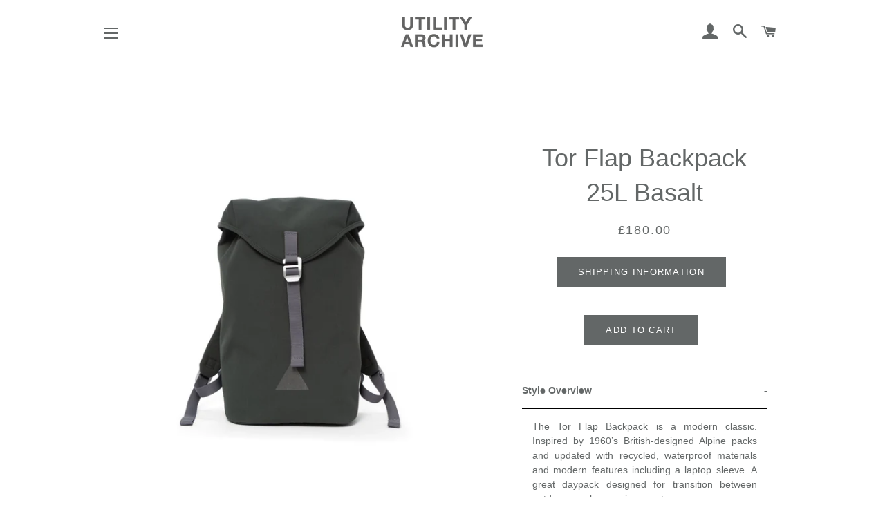

--- FILE ---
content_type: text/css
request_url: https://utilityarchive.com/cdn/shop/t/4/assets/lift-overrides.css?v=116627060729756775401628000880
body_size: -491
content:

hr, .hr--small, .hr--medium, .hr--large {
  display: none;
}


.site-nav--has-dropdown:hover>a:before, 
.site-nav--has-dropdown>a.nav-focus:before, 
.site-nav--has-dropdown.nav-hover>a:before {
  content: none;
}
.site-nav--has-dropdown:hover>a, 
.site-nav--has-dropdown>a.nav-focus, 
.site-nav--has-dropdown.nav-hover>a,
.site-nav__dropdown {
  background-color: rgba(255,255,255,1);
}

#shopify-section-footer {
  margin-top: 30px;
}


.shopify-payment-button .shopify-payment-button__more-options,
.shopify-payment-button .shopify-payment-button__more-options:hover,
.shopify-payment-button .shopify-payment-button__more-options:focus,
.shopify-payment-button .shopify-payment-button__more-options:hover:not([disabled]) {
    text-decoration: none;
}
 

.grid-product__price-wrap .long-dash {
  display: none;
}
.grid-product__price {
  display: block;
  font-size: 1.21429em;
}

--- FILE ---
content_type: image/svg+xml
request_url: https://utilityarchive.com/cdn/shop/t/4/assets/for_planet.svg?v=98105432797524001161628777210
body_size: 3964
content:
<svg id="SvgjsSvg1017" width="288" height="288" xmlns="http://www.w3.org/2000/svg" version="1.1" xmlns:xlink="http://www.w3.org/1999/xlink" xmlns:svgjs="http://svgjs.com/svgjs"><defs id="SvgjsDefs1018"></defs><g id="SvgjsG1019"><svg xmlns="http://www.w3.org/2000/svg" fill-rule="evenodd" stroke-linejoin="round" stroke-miterlimit="2" clip-rule="evenodd" viewBox="0 0 201 86" width="288" height="288"><path fill="#636767" fill-rule="nonzero" d="M61.172,36.317c-0,-1.146 -0.933,-2.078 -2.079,-2.078c-1.146,-0 -2.078,0.932 -2.078,2.078c-0,1.145 0.932,2.077 2.078,2.077c1.146,0 2.079,-0.932 2.079,-2.077Z" class="color231f20 svgShape"></path><path fill="#636767" fill-rule="nonzero" d="M66.657,46.856c0,-2.596 2.112,-4.708 4.708,-4.708c2.595,0 4.707,2.112 4.707,4.708c-0,2.596 -2.112,4.708 -4.707,4.708c-0.138,-0 -0.274,-0.007 -0.409,-0.019c-0.756,-0.066 -1.46,-0.31 -2.072,-0.69c-1.335,-0.832 -2.227,-2.313 -2.227,-3.999Zm-10.363,4.716l14.639,-20.053l3.409,-0l-0.782,1.072l-10.147,13.899l-3.71,5.082l-3.409,0Zm-1.909,-15.255c0,-2.596 2.113,-4.708 4.708,-4.708c2.596,0 4.708,2.112 4.708,4.708c0,2.595 -2.112,4.707 -4.708,4.707c-2.595,-0 -4.708,-2.112 -4.708,-4.707Zm-4.091,39.093l-16.336,-0l-0,-50.566l-6.086,-0.057l0.014,-2.354l0.036,-5.835l4.85,-4.32l3.033,-2.701l14.489,0l-0,65.833Zm33.387,-33.891c-0.007,-0.227 -0.015,-0.454 -0.026,-0.681c-0.006,-0.123 -0.012,-0.245 -0.019,-0.368c-0.012,-0.213 -0.026,-0.426 -0.041,-0.638c-0.008,-0.122 -0.017,-0.245 -0.027,-0.367c-0.018,-0.223 -0.038,-0.446 -0.059,-0.668c-0.01,-0.106 -0.019,-0.212 -0.03,-0.317c-0.033,-0.314 -0.068,-0.628 -0.108,-0.94c-0.001,-0.011 -0.002,-0.023 -0.004,-0.035c-0.041,-0.322 -0.086,-0.642 -0.135,-0.962c-0.016,-0.106 -0.033,-0.211 -0.05,-0.317c-0.034,-0.215 -0.069,-0.431 -0.107,-0.645c-0.021,-0.122 -0.044,-0.244 -0.066,-0.365c-0.037,-0.201 -0.075,-0.4 -0.115,-0.6c-0.024,-0.122 -0.049,-0.244 -0.074,-0.366c-0.043,-0.207 -0.088,-0.413 -0.135,-0.619c-0.024,-0.109 -0.048,-0.219 -0.073,-0.328c-0.065,-0.278 -0.133,-0.555 -0.203,-0.831c-0.012,-0.046 -0.024,-0.093 -0.036,-0.139c-0.075,-0.292 -0.154,-0.582 -0.235,-0.871c-0.031,-0.111 -0.065,-0.222 -0.097,-0.333c-0.056,-0.195 -0.114,-0.389 -0.173,-0.583c-0.039,-0.125 -0.078,-0.25 -0.118,-0.374c-0.057,-0.18 -0.115,-0.36 -0.174,-0.538c-0.042,-0.127 -0.085,-0.253 -0.128,-0.379c-0.062,-0.182 -0.127,-0.363 -0.191,-0.544c-0.043,-0.118 -0.084,-0.237 -0.128,-0.354c-0.083,-0.226 -0.169,-0.451 -0.256,-0.675c-0.044,-0.114 -0.089,-0.227 -0.134,-0.341c-0.094,-0.236 -0.19,-0.472 -0.288,-0.706c-0.052,-0.122 -0.105,-0.243 -0.157,-0.364c-0.072,-0.166 -0.144,-0.331 -0.217,-0.496c-0.059,-0.132 -0.119,-0.263 -0.179,-0.394c-0.071,-0.153 -0.142,-0.306 -0.215,-0.458c-0.063,-0.134 -0.126,-0.267 -0.191,-0.4c-0.073,-0.15 -0.148,-0.3 -0.223,-0.449c-0.066,-0.131 -0.131,-0.261 -0.198,-0.391c-0.084,-0.164 -0.171,-0.327 -0.258,-0.489c-0.108,-0.204 -0.218,-0.407 -0.33,-0.608c-0.09,-0.162 -0.179,-0.323 -0.27,-0.483c-0.079,-0.137 -0.159,-0.273 -0.239,-0.409c-0.076,-0.129 -0.152,-0.259 -0.229,-0.387c-0.084,-0.141 -0.17,-0.281 -0.257,-0.421c-0.075,-0.122 -0.15,-0.243 -0.227,-0.364c-0.089,-0.141 -0.179,-0.283 -0.271,-0.424c-0.074,-0.115 -0.15,-0.229 -0.226,-0.343c-0.095,-0.144 -0.19,-0.287 -0.287,-0.43c-0.068,-0.1 -0.137,-0.198 -0.206,-0.298c-0.211,-0.303 -0.425,-0.604 -0.643,-0.902c-0.054,-0.073 -0.107,-0.148 -0.162,-0.221c-0.113,-0.152 -0.228,-0.303 -0.343,-0.454c-0.07,-0.091 -0.139,-0.182 -0.209,-0.272c-0.116,-0.149 -0.233,-0.297 -0.35,-0.444c-0.071,-0.088 -0.142,-0.177 -0.214,-0.265c-0.121,-0.149 -0.243,-0.297 -0.366,-0.444c-0.066,-0.079 -0.132,-0.157 -0.199,-0.236c-0.131,-0.155 -0.263,-0.31 -0.397,-0.463c-0.034,-0.039 -0.068,-0.077 -0.103,-0.116c-0.487,-0.554 -0.988,-1.094 -1.503,-1.621c-0.053,-0.054 -0.106,-0.109 -0.159,-0.163c-0.151,-0.152 -0.303,-0.303 -0.456,-0.454c-0.06,-0.058 -0.119,-0.116 -0.179,-0.174c-0.156,-0.151 -0.313,-0.301 -0.471,-0.45c-0.05,-0.047 -0.101,-0.094 -0.151,-0.141c-0.381,-0.355 -0.769,-0.702 -1.162,-1.043c-0.394,-0.341 -0.795,-0.674 -1.201,-1c-0.031,-0.025 -0.062,-0.05 -0.094,-0.075c-0.187,-0.149 -0.376,-0.296 -0.565,-0.442c-0.044,-0.034 -0.088,-0.067 -0.132,-0.101c-0.191,-0.146 -0.384,-0.291 -0.578,-0.434c-0.031,-0.022 -0.063,-0.045 -0.094,-0.068c-0.493,-0.361 -0.995,-0.71 -1.504,-1.049c-0.397,-0.265 -0.797,-0.524 -1.204,-0.775c-0.006,-0.004 -0.013,-0.009 -0.02,-0.013c-0.222,-0.137 -0.446,-0.272 -0.671,-0.405c-0.028,-0.017 -0.056,-0.033 -0.083,-0.049c-0.225,-0.133 -0.451,-0.263 -0.678,-0.391c-0.013,-0.008 -0.027,-0.015 -0.04,-0.023c-0.753,-0.424 -1.523,-0.822 -2.304,-1.199c-0.471,-0.228 -0.946,-0.45 -1.427,-0.661c-0.017,-0.007 -0.033,-0.014 -0.05,-0.021c-0.251,-0.11 -0.504,-0.217 -0.758,-0.322c-0.001,-0.001 -0.002,-0.001 -0.004,-0.002c-0.87,-0.358 -1.755,-0.686 -2.653,-0.986c-0.448,-0.15 -0.897,-0.295 -1.351,-0.43c-0.013,-0.004 -0.026,-0.008 -0.039,-0.012c-0.252,-0.074 -0.504,-0.146 -0.758,-0.216c-0.017,-0.005 -0.034,-0.01 -0.052,-0.015c-0,0.001 0,0.001 0,0.001c-3.533,-0.969 -7.253,-1.49 -11.094,-1.49c-6.119,-0 -11.929,1.317 -17.169,3.678c-0.001,-0.001 -0.003,-0.002 -0.004,-0.002c-0.075,0.033 -0.149,0.068 -0.224,0.103c-0.195,0.089 -0.388,0.179 -0.581,0.271c-0.098,0.046 -0.196,0.093 -0.293,0.141c-0.243,0.118 -0.484,0.237 -0.723,0.359c-0.079,0.04 -0.158,0.082 -0.237,0.123c-0.183,0.095 -0.367,0.192 -0.549,0.29c-0.096,0.051 -0.192,0.103 -0.287,0.155c-0.235,0.128 -0.468,0.259 -0.7,0.391c-0.081,0.047 -0.161,0.094 -0.242,0.141c-0.175,0.102 -0.349,0.205 -0.523,0.309c-0.093,0.056 -0.186,0.112 -0.279,0.169c-0.226,0.138 -0.451,0.279 -0.675,0.421c-0.083,0.054 -0.166,0.108 -0.249,0.162c-0.165,0.107 -0.33,0.215 -0.493,0.325c-0.091,0.061 -0.182,0.121 -0.273,0.183c-0.217,0.148 -0.434,0.297 -0.648,0.449c-0.085,0.06 -0.169,0.122 -0.254,0.182c-0.155,0.112 -0.311,0.225 -0.465,0.34c-0.089,0.065 -0.177,0.131 -0.266,0.197c-0.208,0.157 -0.415,0.315 -0.62,0.476c-0.086,0.067 -0.171,0.135 -0.257,0.203c-0.146,0.117 -0.292,0.234 -0.437,0.353c-0.087,0.07 -0.173,0.14 -0.259,0.211c-0.199,0.165 -0.396,0.332 -0.592,0.501c-0.086,0.074 -0.172,0.15 -0.257,0.225c-0.138,0.12 -0.274,0.241 -0.409,0.363c-0.085,0.076 -0.17,0.151 -0.254,0.228c-0.188,0.172 -0.375,0.347 -0.561,0.522c-0.086,0.082 -0.172,0.165 -0.257,0.248c-0.128,0.123 -0.255,0.247 -0.381,0.371c-0.083,0.082 -0.166,0.163 -0.248,0.245c-0.178,0.18 -0.354,0.36 -0.529,0.543c-0.086,0.089 -0.171,0.18 -0.257,0.271c-0.118,0.125 -0.234,0.25 -0.351,0.377c-0.08,0.088 -0.162,0.175 -0.242,0.263c-0.167,0.185 -0.333,0.372 -0.497,0.56c-0.085,0.098 -0.169,0.197 -0.254,0.295c-0.108,0.126 -0.215,0.253 -0.321,0.38c-0.091,0.108 -0.181,0.216 -0.27,0.325c-0.145,0.177 -0.288,0.355 -0.43,0.534c-0.084,0.106 -0.168,0.213 -0.251,0.321c-0.098,0.125 -0.195,0.252 -0.291,0.379c-0.107,0.141 -0.213,0.283 -0.319,0.425c-0.115,0.156 -0.229,0.312 -0.342,0.469c-0.082,0.115 -0.163,0.23 -0.244,0.345c-0.088,0.126 -0.176,0.252 -0.263,0.379c-0.114,0.167 -0.228,0.335 -0.34,0.504c-0.094,0.14 -0.187,0.281 -0.279,0.423c-0.08,0.123 -0.159,0.247 -0.237,0.371c-0.079,0.124 -0.156,0.249 -0.233,0.373c-0.118,0.19 -0.234,0.381 -0.348,0.573c-0.077,0.13 -0.154,0.259 -0.23,0.389c-0.077,0.132 -0.153,0.265 -0.228,0.398c-0.069,0.12 -0.135,0.24 -0.202,0.361c-0.118,0.212 -0.234,0.425 -0.348,0.639c-0.063,0.12 -0.127,0.24 -0.189,0.36c-0.073,0.141 -0.146,0.282 -0.217,0.424c-0.059,0.116 -0.116,0.232 -0.173,0.347c-0.114,0.232 -0.227,0.465 -0.337,0.7c-0.053,0.112 -0.105,0.224 -0.157,0.337c-0.069,0.149 -0.137,0.299 -0.204,0.45c-0.049,0.109 -0.096,0.219 -0.144,0.329c-0.109,0.252 -0.216,0.504 -0.321,0.758c-0.043,0.106 -0.087,0.212 -0.13,0.318c-0.063,0.158 -0.126,0.316 -0.187,0.475c-0.04,0.101 -0.078,0.204 -0.117,0.305c-0.102,0.272 -0.203,0.545 -0.3,0.82c-0.035,0.1 -0.071,0.199 -0.105,0.299c-0.058,0.167 -0.115,0.333 -0.171,0.501c-0.03,0.09 -0.059,0.181 -0.088,0.272c-0.095,0.293 -0.187,0.588 -0.276,0.884c-0.028,0.095 -0.057,0.19 -0.085,0.286c-0.051,0.174 -0.101,0.348 -0.15,0.523c-0.021,0.076 -0.041,0.153 -0.062,0.23c-0.086,0.316 -0.168,0.633 -0.247,0.953c-0.023,0.092 -0.045,0.184 -0.068,0.277c-0.043,0.181 -0.086,0.362 -0.126,0.544c-0.013,0.054 -0.024,0.108 -0.036,0.162c-0.076,0.347 -0.149,0.696 -0.217,1.046c-0.017,0.089 -0.034,0.178 -0.051,0.267c-0.035,0.188 -0.07,0.376 -0.103,0.565c-0.002,0.016 -0.005,0.031 -0.007,0.047c-0.068,0.392 -0.129,0.786 -0.185,1.182c-0.013,0.087 -0.025,0.174 -0.037,0.262c-0.026,0.191 -0.052,0.382 -0.075,0.573c0,0.001 0.001,0.002 0.001,0.003c-0.205,1.68 -0.314,3.389 -0.314,5.124c0,15.647 8.589,29.286 21.307,36.467c0,-0 0,0 0,0.001c0.075,0.042 0.15,0.083 0.225,0.124c0.253,0.141 0.508,0.279 0.763,0.415c0.101,0.053 0.201,0.106 0.302,0.159c0.153,0.079 0.306,0.157 0.461,0.235c0.095,0.048 0.192,0.096 0.288,0.143c0.32,0.158 0.642,0.313 0.967,0.463c0.042,0.019 0.084,0.039 0.126,0.059c0.174,0.079 0.35,0.157 0.525,0.235c0.075,0.033 0.15,0.066 0.225,0.098c0.582,0.253 1.171,0.493 1.766,0.72c0.043,0.016 0.087,0.033 0.131,0.049c0.643,0.243 1.293,0.47 1.951,0.681c0.001,0.001 0.002,0.001 0.003,0.001c0.902,0.29 1.817,0.55 2.745,0.779c0,0 0.001,0 0.001,0c3.224,0.796 6.594,1.221 10.064,1.221c11.413,0 21.757,-4.569 29.307,-11.976c0.001,-0.001 0.001,-0.002 0.002,-0.003c0.267,-0.261 0.53,-0.526 0.789,-0.795c0.01,-0.01 0.02,-0.02 0.029,-0.03c0.259,-0.268 0.513,-0.539 0.764,-0.813c0.004,-0.005 0.008,-0.009 0.012,-0.013c0.509,-0.558 1.004,-1.128 1.483,-1.713c0.003,-0.004 0.007,-0.009 0.011,-0.013c0.228,-0.279 0.452,-0.56 0.672,-0.844c0.022,-0.028 0.044,-0.056 0.066,-0.085c0.212,-0.274 0.42,-0.55 0.625,-0.829c0.026,-0.037 0.053,-0.073 0.079,-0.109c0.204,-0.279 0.404,-0.561 0.601,-0.845c0.021,-0.03 0.041,-0.06 0.062,-0.09c0.203,-0.295 0.403,-0.592 0.598,-0.893c0.001,0 0.001,0 0.001,-0c0.184,-0.282 0.364,-0.567 0.541,-0.854c0.003,-0.004 0.005,-0.008 0.007,-0.012c0.175,-0.282 0.346,-0.567 0.513,-0.854c0.005,-0.009 0.011,-0.018 0.016,-0.026c0.164,-0.282 0.326,-0.567 0.484,-0.853c0.007,-0.014 0.015,-0.028 0.023,-0.042c0.155,-0.281 0.306,-0.564 0.455,-0.849c0.01,-0.02 0.02,-0.039 0.03,-0.058c0.145,-0.279 0.287,-0.561 0.425,-0.844c0.013,-0.025 0.026,-0.051 0.039,-0.077c0.135,-0.277 0.267,-0.555 0.396,-0.836c0.015,-0.032 0.03,-0.064 0.045,-0.097c0.126,-0.274 0.248,-0.55 0.368,-0.828c0.016,-0.039 0.034,-0.078 0.051,-0.117c0.116,-0.271 0.228,-0.544 0.339,-0.818c0.019,-0.046 0.038,-0.092 0.056,-0.139c0.108,-0.268 0.211,-0.538 0.312,-0.809c0.02,-0.053 0.041,-0.105 0.061,-0.158c0.098,-0.265 0.192,-0.532 0.285,-0.799c0.021,-0.06 0.043,-0.12 0.063,-0.18c0.09,-0.261 0.175,-0.524 0.259,-0.787c0.022,-0.067 0.045,-0.135 0.066,-0.203c0.08,-0.255 0.157,-0.513 0.233,-0.771c0.022,-0.077 0.046,-0.152 0.068,-0.229c0.071,-0.25 0.14,-0.503 0.207,-0.756c0.022,-0.084 0.046,-0.168 0.068,-0.253c0.065,-0.247 0.125,-0.495 0.184,-0.743c0.023,-0.092 0.046,-0.183 0.068,-0.276c0.056,-0.241 0.108,-0.485 0.16,-0.728c0.022,-0.1 0.045,-0.199 0.065,-0.299c0.049,-0.238 0.094,-0.477 0.139,-0.715c0.02,-0.107 0.042,-0.214 0.062,-0.322c0.042,-0.232 0.08,-0.467 0.118,-0.701c0.018,-0.115 0.039,-0.229 0.056,-0.343c0.036,-0.23 0.067,-0.461 0.098,-0.691c0.017,-0.121 0.035,-0.241 0.051,-0.362c0.029,-0.226 0.054,-0.454 0.079,-0.682c0.014,-0.126 0.03,-0.251 0.043,-0.378c0.023,-0.226 0.042,-0.453 0.061,-0.68c0.012,-0.13 0.025,-0.258 0.035,-0.388c0.017,-0.231 0.031,-0.464 0.044,-0.697c0.008,-0.126 0.018,-0.25 0.024,-0.376c0.013,-0.252 0.021,-0.504 0.03,-0.757c0.003,-0.108 0.009,-0.216 0.012,-0.324c0.009,-0.362 0.014,-0.724 0.014,-1.088c-0,-0.334 -0.005,-0.668 -0.013,-1.001c-0.002,-0.106 -0.007,-0.213 -0.01,-0.319Z" class="color231f20 svgShape"></path><path fill="#636767" fill-rule="nonzero" d="M73.443 46.856c0-1.146-.932-2.079-2.078-2.079-1.146 0-2.078.933-2.078 2.079 0 1.145.932 2.077 2.078 2.077 1.146 0 2.078-.932 2.078-2.077zM96.401 34.519l8.155 0 0-3.967-8.155 0 0-2.931 9.019 0 0-4.189-13.798 0 0 17.246 4.779 0 0-6.159zM112.022 32.005c0-2.488 1.748-4.607 4.361-4.607 2.635 0 4.433 2.168 4.433 4.657l0 .05c0 2.487-1.749 4.606-4.385 4.606-2.611 0-4.409-2.168-4.409-4.656l0-.05zm4.361 9.018c5.321 0 9.312-4.016 9.312-8.968l0-.05c0-4.952-3.943-8.918-9.264-8.918-5.321 0-9.312 4.016-9.312 8.968l0 .05c0 4.951 3.941 8.918 9.264 8.918zM133.085 27.571l3.13 0c1.601 0 2.587.69 2.587 2.045l0 .049c0 1.257-.936 2.045-2.562 2.045l-3.155 0 0-4.139zm0 7.884l2.094 0 3.474 5.223 5.519 0-4.113-6.011c2.143-.912 3.547-2.662 3.547-5.297l0-.05c0-1.699-.518-3.03-1.528-4.016-1.158-1.182-2.98-1.872-5.617-1.872l-8.155 0 0 17.246 4.779 0 0-5.223zM154.963 40.678l4.78 0 0-13.057 5.174 0 0-4.189-15.128 0 0 4.189 5.174 0 0 13.057zM178.048 29.886l-6.135 0 0-6.454-4.779 0 0 17.246 4.779 0 0-6.554 6.135 0 0 6.554 4.779 0 0-17.246-4.779 0 0 6.454zM190.737 36.613l0-2.735 8.278 0 0-3.77-8.278 0 0-2.611 9.139 0 0-4.065-13.871 0 0 17.246 13.995 0 0-4.065-9.263 0zM101.98 50.896c0 1.453-1.109 2.402-2.93 2.402l-2.427 0 0-4.882 2.401 0c1.847 0 2.956.845 2.956 2.429l0 .051zm-2.56-6.782l-7.918 0 0 18.475 5.121 0 0-5.279 2.533 0c4.593 0 7.945-2.295 7.945-6.651l0-.053c0-4.091-3.01-6.492-7.681-6.492zM123.331 58.102l-8.947 0 0-13.988-5.121 0 0 18.475 14.068 0 0-4.487zM132.251 55.304l2.086-5.251 2.058 5.251-4.144 0zm-.343-11.322l-7.865 18.607 5.384 0 1.32-3.299 7.125 0 1.347 3.299 5.489 0-7.864-18.607-4.936 0zM158.882 53.879l-7.602-9.765-4.777 0 0 18.475 5.067 0 0-10.135 7.891 10.135 4.487 0 0-18.475-5.066 0 0 9.765zM172.288 55.304l8.866 0 0-4.038-8.866 0 0-2.797 9.791 0 0-4.355-14.859 0 0 18.475 14.992 0 0-4.356-9.924 0 0-2.929zM183.794 48.6l5.543 0 0 13.989 5.121 0 0-13.989 5.542 0 0-4.486-16.206 0 0 4.486zM197.307 60.896l-.287 0 0-.383.287 0c.158 0 .244.07.244.191 0 .114-.086.192-.244.192zm.698-.226c0-.375-.28-.541-.672-.541l-.767 0 0 1.604.454 0 0-.479.191 0 .323.479.522 0-.383-.557c.201-.079.332-.254.332-.506z" class="color231f20 svgShape"></path><path fill="#636767" fill-rule="nonzero" d="M198.572,60.958c-0,0.74 -0.586,1.359 -1.344,1.359c-0.766,0 -1.342,-0.61 -1.342,-1.351l0,-0.008c0,-0.742 0.584,-1.36 1.342,-1.36c0.768,-0 1.344,0.61 1.344,1.351l-0,0.009Zm-1.344,-1.623c-0.899,0 -1.612,0.742 -1.612,1.623l-0,0.009c-0,0.881 0.704,1.613 1.612,1.613c0.899,-0 1.614,-0.742 1.614,-1.622l0,-0.01c0,-0.88 -0.706,-1.613 -1.614,-1.613Z" class="color231f20 svgShape"></path><rect width="6.259" height="1.24" x="120.523" y="72.486" fill="#636767" fill-rule="nonzero" class="color231f20 svgShape"></rect><path fill="#636767" fill-rule="nonzero" d="M131.917 72.219l-1.278-2.061-1.569 0 0 5.324 1.454 0 0-3.042 1.362 2.069.031 0 1.369-2.084 0 3.057 1.477 0 0-5.324-1.568 0-1.278 2.061zM137.181 73.383l2.571 0 0-1.164-2.571 0 0-.806 2.839 0 0-1.255-4.308 0 0 5.324 4.346 0 0-1.255-2.877 0 0-.844zM143.662 72.219l-1.278-2.061-1.568 0 0 5.324 1.454 0 0-3.042 1.362 2.069.03 0 1.37-2.084 0 3.057 1.477 0 0-5.324-1.569 0-1.278 2.061zM150.763 73.809c0 .312-.26.487-.711.487l-1.148 0 0-.981 1.132 0c.498 0 .727.19.727.479l0 .015zm-1.859-2.464l.964 0c.444 0 .673.167.673.456l0 .015c0 .312-.252.464-.704.464l-.933 0 0-.935zm2.28 1.353c.474-.205.826-.57.826-1.186l0-.015c0-.365-.13-.647-.344-.86-.314-.311-.788-.479-1.461-.479l-2.747 0 0 5.324 2.762 0c1.278 0 2.028-.555 2.028-1.468l0-.015c0-.722-.414-1.088-1.064-1.301zM154.398 73.383l2.571 0 0-1.164-2.571 0 0-.806 2.839 0 0-1.255-4.308 0 0 5.324 4.346 0 0-1.255-2.877 0 0-.844zM161.292 72.083c0 .387-.291.631-.796.631l-.979 0 0-1.278.972 0c.497 0 .803.213.803.631l0 .016zm1.492-.092l0-.015c0-.525-.161-.936-.474-1.24-.36-.365-.926-.578-1.745-.578l-2.533 0 0 5.324 1.485 0 0-1.612.65 0 1.079 1.612 1.714 0-1.278-1.855c.666-.282 1.102-.822 1.102-1.636z" class="color231f20 svgShape"></path><rect width="6.259" height="1.24" x="164.72" y="72.486" fill="#636767" fill-rule="nonzero" class="color231f20 svgShape"></rect></svg></g></svg>